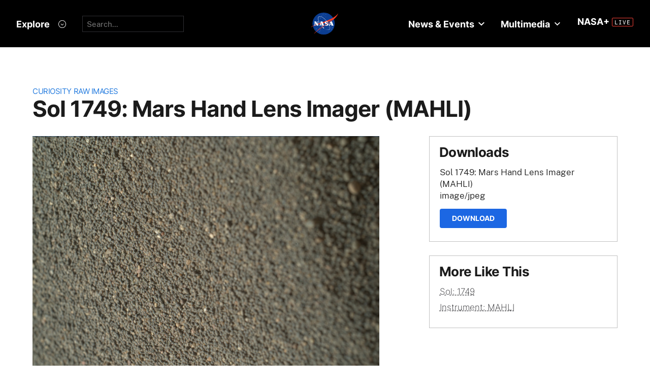

--- FILE ---
content_type: text/html; charset=utf-8
request_url: https://mars.nasa.gov/raw_images/436873/?site=msl
body_size: 13885
content:
<!DOCTYPE html>
<html lang='en'>
<head>
<meta content='text/html; charset=utf-8' http-equiv='Content-Type'>
<!-- Always force latest IE rendering engine or request Chrome Frame -->
<meta content='IE=edge,chrome=1' http-equiv='X-UA-Compatible'>
<!-- Responsiveness -->
<meta content='width=device-width, initial-scale=1.0' name='viewport'>
<!-- Favicon -->
<link href='/apple-touch-icon.png' rel='apple-touch-icon' sizes='180x180'>
<link href='/favicon-32x32.png' rel='icon' sizes='32x32' type='image/png'>
<link href='/favicon-16x16.png' rel='icon' sizes='16x16' type='image/png'>
<link href='/manifest.json' rel='manifest'>
<link color='#e48b55' href='/safari-pinned-tab.svg' rel='mask-icon'>
<meta content='#000000' name='theme-color'>

<meta name="csrf-param" content="authenticity_token" />
<meta name="csrf-token" content="1B68awYpSHM2ZuwbkoMUW07xKrFZV9L4597pYSBS8drR4kO8oXYWxP4coFl21jfJfCL80C8R0elAevClvwsYtQ==" />
<title>Sol 1749: Mars Hand Lens Imager (MAHLI) – NASA Mars Exploration</title>
<meta content='NASA Mars Exploration' property='og:site_name'>
<meta content='mars.nasa.gov' name='author'>
<meta content='Mars, missions, NASA, rover, Curiosity, Opportunity, InSight, Mars Reconnaissance Orbiter, facts' name='keywords'>
<meta content="NASA's Mars rover Curiosity acquired this image using its Mars Hand Lens Imager (MAHLI), located on the turret at the end of the rover's robotic arm, on July 8, 2017, Sol 1749 of the Mars Science Laboratory Mission, at 08:56:34 UTC.When this image was obtained, the focus motor count position was 14303. This number indicates the internal position of the MAHLI lens at the time the image was acquired. This count also tells whether the dust cover was open or closed. Values between 0 and 6000 mean the dust cover was closed; values between 12500 and 16000 occur when the cover is open. For close-up images, the motor count can in some cases be used to estimate the distance between the MAHLI lens and target. For example, in-focus images obtained with the dust cover open for which the lens was 2.5 cm from the target have a motor count near 15270. If the lens is 5 cm from the target, the motor count is near 14360; if 7 cm, 13980; 10 cm, 13635; 15 cm, 13325; 20 cm, 13155; 25 cm, 13050; 30 cm, 12970. These correspond to image scales, in micrometers per pixel, of about 16, 25, 32, 42, 60, 77, 95, and 113.Most images acquired by MAHLI in daylight use the sun as an illumination source. However, in some cases, MAHLI's two groups of white light LEDs and one group of longwave ultraviolet (UV) LEDs might be used to illuminate targets. When Curiosity acquired this image, the group 1 white light LEDs were off, the group 2 white light LEDs were off, and the ultraviolet (UV) LEDS were off." name='description'>
<meta content="NASA's Mars rover Curiosity acquired this image using its Mars Hand Lens Imager (MAHLI), located on the turret at the end of the rover's robotic arm, on July 8, 2017, Sol 1749 of the Mars Science Laboratory Mission, at 08:56:34 UTC.When this image was obtained, the focus motor count position was 14303. This number indicates the internal position of the MAHLI lens at the time the image was acquired. This count also tells whether the dust cover was open or closed. Values between 0 and 6000 mean the dust cover was closed; values between 12500 and 16000 occur when the cover is open. For close-up images, the motor count can in some cases be used to estimate the distance between the MAHLI lens and target. For example, in-focus images obtained with the dust cover open for which the lens was 2.5 cm from the target have a motor count near 15270. If the lens is 5 cm from the target, the motor count is near 14360; if 7 cm, 13980; 10 cm, 13635; 15 cm, 13325; 20 cm, 13155; 25 cm, 13050; 30 cm, 12970. These correspond to image scales, in micrometers per pixel, of about 16, 25, 32, 42, 60, 77, 95, and 113.Most images acquired by MAHLI in daylight use the sun as an illumination source. However, in some cases, MAHLI's two groups of white light LEDs and one group of longwave ultraviolet (UV) LEDs might be used to illuminate targets. When Curiosity acquired this image, the group 1 white light LEDs were off, the group 2 white light LEDs were off, and the ultraviolet (UV) LEDS were off." property='og:description'>
<meta content='Sol 1749: Mars Hand Lens Imager (MAHLI) – NASA Mars Exploration' property='og:title'>
<meta content='article' property='og:type'>
<meta content='https://mars.nasa.gov/raw_images/436873?site=msl' property='og:url'>
<meta content='https://mars.jpl.nasa.gov/msl-raw-images/msss/01749/mhli/1749MH0006560030700466C00_DXXX.jpg' property='og:image'>
<meta content='https://mars.jpl.nasa.gov/msl-raw-images/msss/01749/mhli/1749MH0006560030700466C00_DXXX.jpg' name='twitter:image'>
<link href='https://mars.jpl.nasa.gov/msl-raw-images/msss/01749/mhli/1749MH0006560030700466C00_DXXX.jpg' rel='image_src'>
<meta content='image/jpeg' property='og:image:type'>
<meta content='2019-09-06 00:16:20 UTC' property='og:updated_time'>

<meta content='195570401081308' property='fb:app_id'>
<link href='https://fonts.googleapis.com/css?family=Montserrat:200,300,400,500,600,700|Raleway:300,400' rel='stylesheet'>

<link rel="stylesheet" media="all" href="/assets/public_manifest-960bf896eb02d832a36d71169826d20e3716ebc7b890348cacc3cb50f760515a.css" />
<link rel="stylesheet" media="screen" href="/assets/mbcms/vendor/jquery.fancybox3-d5d81bdfc05a59e4ea72bca1d8b7fcc399bd3b61f7c06af95a8a48795df69d7a.css" />
<link rel="stylesheet" media="print" href="/assets/gulp/print-240f8bfaa7f6402dfd6c49ee3c1ffea57a89ddd4c8c90e2f2a5c7d63c5753e32.css" />
<script src="/assets/public_manifest-7200d3ca486e142bfef5e25a8f8e7494addd3eeb38a10158957c229134c60e5d.js"></script>
<script src="/assets/mbcms/vendor/jquery.fancybox3-a5c12236c52c2a69f0e8b265c1f19ae7a4bc127e864fe0bccc7c9ad0d4e1d7c4.js" defer="defer"></script>
<script src="/assets/mb_manifest-b5300f88e956e93f06e35e10c50c789298d34079094a74d6a57cb2c48f024cbb.js"></script>

<!--[if gt IE 8]><!-->
<script src="/assets/not_ie8_manifest.js"></script>
<!--[if !IE]>-->
<script src="/assets/not_ie8_manifest.js"></script>
<!--<![endif]-->
<!-- /twitter cards -->
<meta content='summary_large_image' name='twitter:card'>
<meta content='Sol 1749: Mars Hand Lens Imager (MAHLI)' name='twitter:title'>
<meta content='NASA’s real-time portal for Mars exploration, featuring the latest news, images, and discoveries from the Red Planet.' name='twitter:description'>
<meta name='twitter:image'>
</head>
<body class='is_pf is_not_hds megasection_nav_present msl'>
<svg display="none" width="0" height="0">  
  
  <symbol id="circle_plus" height="30" viewBox="0 0 30 30" width="30">
    <g fill-rule="evenodd" transform="translate(1 1)">
      <circle cx="14" cy="14" fill="#fff" fill-opacity=".1" fill-rule="nonzero" r="14" stroke="inherit" stroke-width="1"/>
      <path class="the_plus" d="m18.856 12.96v1.738h-4.004v3.938h-1.848v-3.938h-4.004v-1.738h4.004v-3.96h1.848v3.96z" fill="inherit"  stroke-width="0"/>
    </g>
  </symbol>
  
  <symbol id="circle_arrow" height="30" viewBox="0 0 30 30" width="30" xmlns="http://www.w3.org/2000/svg">
    <g transform="translate(1 1)"><circle cx="14" cy="14" fill="#fff" fill-opacity=".1" r="14" stroke="inherit" stroke-width="1"/>
    <path class="the_arrow" d="m8.5 15.00025h7.984l-2.342 2.42c-.189.197-.189.518 0 .715l.684.717c.188.197.494.197.684 0l4.35-4.506c.188-.199.188-.52 0-.717l-4.322-4.48c-.189-.199-.496-.199-.684 0l-.684.716c-.189.197-.189.519 0 .716l2.341 2.419h-8.011c-.276 0-.5.223-.5.5v1c0 .275.224.5.5.5z" stroke-width="0" fill="inherit"/>
    </g>
  </symbol>
  
  <symbol id="circle_close" height="30" viewBox="0 0 30 30" width="30">
    <g fill-rule="evenodd" transform="translate(1 1)">
      <circle cx="14" cy="14" fill="blue" fill-opacity="1" fill-rule="nonzero" r="14" stroke="inherit" stroke-width="1"/>
      <path class="the_plus" d="m18.856 12.96v1.738h-4.004v3.938h-1.848v-3.938h-4.004v-1.738h4.004v-3.96h1.848v3.96z" fill="inherit"  stroke-width="0"/>
    </g>
  </symbol>
  
  <symbol id="circle_close_hover" height="30" viewBox="0 0 30 30" width="30">
    <g fill-rule="evenodd" transform="translate(1 1)">
      <circle cx="14" cy="14" fill="white" fill-opacity="1" fill-rule="nonzero" r="14" stroke="inherit" stroke-width="1"/>
      <path class="the_plus" d="m18.856 12.96v1.738h-4.004v3.938h-1.848v-3.938h-4.004v-1.738h4.004v-3.96h1.848v3.96z" fill="inherit"  stroke-width="0"/>
    </g>
  </symbol>

  <symbol id="chevron_down" height="6" viewBox="0 0 10 6" width="10" xmlns="http://www.w3.org/2000/svg">
    <path d="m59 7v2.72727273l5 3.27272727 5-3.27272727v-2.72727273l-5 3.2727273z" transform="translate(-59 -7)"/>
  </symbol>

  <symbol id="gear" height="16" viewBox="0 0 16 16" width="16" xmlns="http://www.w3.org/2000/svg">
    <path d="m68 9h-1.09c-.15-.91-.5-1.75-1.021-2.471l.761-.77c.39-.39.39-1.029 0-1.42-.391-.39-1.021-.39-1.41 0l-.771.77c-.719-.519-1.469-.869-2.469-1.019v-1.09c0-.55-.45-1-1-1s-1 .45-1 1v1.09c-1 .15-1.75.5-2.47 1.02l-.77-.77c-.389-.39-1.029-.39-1.42 0-.39.391-.39 1.03 0 1.42l.771.77c-.521.72-.871 1.56-1.021 2.47h-1.09c-.55 0-1 .48-1 1.029 0 .551.45.971 1.12.971h.97c.15.91.5 1.75 1.021 2.471l-.771.769c-.39.39-.39 1.029 0 1.42.391.39 1.021.39 1.41 0l.78-.77c.72.52 1.47.87 2.47 1.02v1.09c0 .55.45 1 1 1s1-.45 1-1v-1.09c1-.15 1.75-.5 2.47-1.02l.771.77c.391.39 1.02.39 1.41 0 .39-.391.39-1.03 0-1.42l-.761-.76c.51-.72.87-1.56 1.02-2.48h1.09c.55 0 1-.45 1-1s-.45-1-1-1zm-7 4c-1.66 0-3-1.35-3-3s1.34-3 3-3c1.65 0 3 1.35 3 3s-1.35 3-3 3z" fill="#a79693" transform="translate(-53 -2)"/>
  </symbol>

</svg>



<div data-react-class="BrowseHappier" data-react-props="{&quot;gt&quot;:1,&quot;lt&quot;:11}" data-react-cache-id="BrowseHappier-0"></div>
<div data-react-class="HiPO" data-react-props="{}" data-react-cache-id="HiPO-0"></div>
<div id='main_container'>
<div id='site_body'>
<div class='mb_nasa_header_container'>
<link rel="stylesheet" media="screen" href="/assets/hds/vendor/main-0e8293e7ad59bb0de88372dfbd1b9767ac8525338b96ee501bf41b87f3c9e8a2.css" />
<script src="/assets/hds/vendor/main-bd874b95a9c4a94066a3a75c0eb300c10a5c80b8cf91f34b3541679353dd40a8.js" crossorigin="true" type="module"></script>
<div id='StaticNasaHeader'></div>

</div>

<div class='mb_page' id='page'>
<div class='page_cover'></div>
<div data-react-class="HiPO" data-react-props="{}" data-react-cache-id="HiPO-0"></div>
<div data-color-mode='light' data-hub='/mission/msl-curiosity/' id='StaticSecondaryNav'></div>
<section class='content_page module'>
<div class='grid_layout'>
<article>
<header id='page_header'>
<h2 class='category_title'>
<a href="/msl/multimedia/raw-images/">Curiosity Raw Images</a>
</h2>
<h1 class='article_title'>
Sol 1749: Mars Hand Lens Imager (MAHLI)
</h1>
</header>
<div id='primary_column'>
<figure class='lede'>
<a class='fancybox' href='https://mars.jpl.nasa.gov/msl-raw-images/msss/01749/mhli/1749MH0006560030700466C00_DXXX.jpg'>
<img alt="Nasa's Mars rover Curiosity acquired this image using its Mars Hand Lens Imager (MAHLI) on Sol 1749" class='' id='main_image' src='https://mars.jpl.nasa.gov/msl-raw-images/msss/01749/mhli/1749MH0006560030700466C00_DXXX.jpg'>
</a>
</figure>
<div class='wysiwyg_content'>
<p>
NASA's Mars rover Curiosity acquired this image using its Mars Hand Lens Imager (MAHLI), located on the turret at the end of the rover's robotic arm, on July 8, 2017, Sol 1749 of the Mars Science Laboratory Mission, at 08:56:34 UTC.<br /><br />When this image was obtained, the focus motor count position was 14303. This number indicates the internal position of the MAHLI lens at the time the image was acquired. This count also tells whether the dust cover was open or closed. Values between 0 and 6000 mean the dust cover was closed; values between 12500 and 16000 occur when the cover is open. For close-up images, the motor count can in some cases be used to estimate the distance between the MAHLI lens and target. For example, in-focus images obtained with the dust cover open for which the lens was 2.5 cm from the target have a motor count near 15270. If the lens is 5 cm from the target, the motor count is near 14360; if 7 cm, 13980; 10 cm, 13635; 15 cm, 13325; 20 cm, 13155; 25 cm, 13050; 30 cm, 12970. These correspond to image scales, in micrometers per pixel, of about 16, 25, 32, 42, 60, 77, 95, and 113.<br /><br />Most images acquired by MAHLI in daylight use the sun as an illumination source. However, in some cases, MAHLI's two groups of white light LEDs and one group of longwave ultraviolet (UV) LEDs might be used to illuminate targets. When Curiosity acquired this image, the group 1 white light LEDs were off, the group 2 white light LEDs were off, and the ultraviolet (UV) LEDS were off.
</p>
<p>
<b>
Credits:
</b>
NASA/JPL-Caltech/MSSS
</p>
</div>
</div>
<div id='secondary_column'>
<aside class='downloads_module boxed'>
<div class='downloads'>
<h1 class='sidebar_title'>Downloads</h1>
<div class='download'>
<div class='title'>Sol 1749: Mars Hand Lens Imager (MAHLI)</div>
<div class='content_type'>image/jpeg</div>
<a class='button' download='https://mars.jpl.nasa.gov/msl-raw-images/msss/01749/mhli/1749MH0006560030700466C00_DXXX.jpg' href='https://mars.jpl.nasa.gov/msl-raw-images/msss/01749/mhli/1749MH0006560030700466C00_DXXX.jpg'>Download</a>
</div>
</div>
</aside>
<aside class='links_module boxed BlockLayout'>
<h1 class='sidebar_title'>
More Like This
</h1>
<ul class='related_items'>
<li>
<a href="msl/?mission=msl&amp;begin_sol=1749&amp;end_sol=1749">Sol: 1749</a>
</li>
<li>
<a href="msl/?mission=msl&amp;af=MAHLI">Instrument: MAHLI</a>
</li>
</ul>

</aside>
</div>
</article>
</div>
</section>

</div>
<div id='StaticNasaFooter'></div>


</div>
</div>
<script id="_fed_an_ua_tag" src="https://dap.digitalgov.gov/Universal-Federated-Analytics-Min.js?agency=NASA&subagency=JPL-Mars-MEPJPL&pua=UA-9453474-9,UA-118212757-11&dclink=true&sp=searchbox&exts=tif,tiff,wav" type='text/javascript'></script>


</body>
</html>
